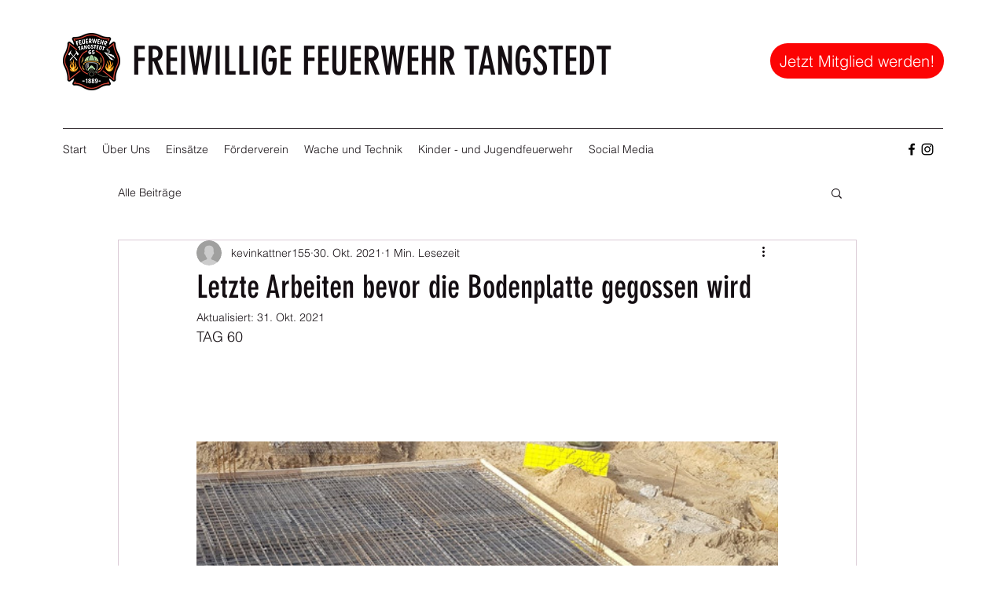

--- FILE ---
content_type: text/css; charset=utf-8
request_url: https://www.feuerwehr-tangstedt.de/_serverless/pro-gallery-css-v4-server/layoutCss?ver=2&id=55m57-not-scoped&items=3486_2016_1512%7C3432_2016_1512%7C3534_1512_2016%7C3435_2016_1512%7C3313_2016_1512%7C3404_2016_1512%7C3456_2016_1512%7C3548_2016_1512%7C3546_2016_1512%7C3584_2016_1512&container=632_740_620_720&options=gallerySizeType:px%7CenableInfiniteScroll:true%7CtitlePlacement:SHOW_ON_HOVER%7CarrowsSize:23%7CthumbnailSize:120%7CgalleryLayout:3%7CisVertical:false%7CgallerySizePx:300%7CcubeType:fill%7CgalleryThumbnailsAlignment:bottom%7CthumbnailSpacings:2.5
body_size: -72
content:
#pro-gallery-55m57-not-scoped .pro-gallery-parent-container{ width: 740px !important; height: 620px !important; } #pro-gallery-55m57-not-scoped [data-hook="item-container"][data-idx="0"].gallery-item-container{opacity: 1 !important;display: block !important;transition: opacity .2s ease !important;top: 0px !important;left: 0px !important;right: auto !important;height: 493px !important;width: 740px !important;} #pro-gallery-55m57-not-scoped [data-hook="item-container"][data-idx="0"] .gallery-item-common-info-outer{height: 100% !important;} #pro-gallery-55m57-not-scoped [data-hook="item-container"][data-idx="0"] .gallery-item-common-info{height: 100% !important;width: 100% !important;} #pro-gallery-55m57-not-scoped [data-hook="item-container"][data-idx="0"] .gallery-item-wrapper{width: 740px !important;height: 493px !important;margin: 0 !important;} #pro-gallery-55m57-not-scoped [data-hook="item-container"][data-idx="0"] .gallery-item-content{width: 740px !important;height: 493px !important;margin: 0px 0px !important;opacity: 1 !important;} #pro-gallery-55m57-not-scoped [data-hook="item-container"][data-idx="0"] .gallery-item-hover{width: 740px !important;height: 493px !important;opacity: 1 !important;} #pro-gallery-55m57-not-scoped [data-hook="item-container"][data-idx="0"] .item-hover-flex-container{width: 740px !important;height: 493px !important;margin: 0px 0px !important;opacity: 1 !important;} #pro-gallery-55m57-not-scoped [data-hook="item-container"][data-idx="0"] .gallery-item-wrapper img{width: 100% !important;height: 100% !important;opacity: 1 !important;} #pro-gallery-55m57-not-scoped [data-hook="item-container"][data-idx="1"].gallery-item-container{opacity: 1 !important;display: block !important;transition: opacity .2s ease !important;top: 0px !important;left: 740px !important;right: auto !important;height: 493px !important;width: 740px !important;} #pro-gallery-55m57-not-scoped [data-hook="item-container"][data-idx="1"] .gallery-item-common-info-outer{height: 100% !important;} #pro-gallery-55m57-not-scoped [data-hook="item-container"][data-idx="1"] .gallery-item-common-info{height: 100% !important;width: 100% !important;} #pro-gallery-55m57-not-scoped [data-hook="item-container"][data-idx="1"] .gallery-item-wrapper{width: 740px !important;height: 493px !important;margin: 0 !important;} #pro-gallery-55m57-not-scoped [data-hook="item-container"][data-idx="1"] .gallery-item-content{width: 740px !important;height: 493px !important;margin: 0px 0px !important;opacity: 1 !important;} #pro-gallery-55m57-not-scoped [data-hook="item-container"][data-idx="1"] .gallery-item-hover{width: 740px !important;height: 493px !important;opacity: 1 !important;} #pro-gallery-55m57-not-scoped [data-hook="item-container"][data-idx="1"] .item-hover-flex-container{width: 740px !important;height: 493px !important;margin: 0px 0px !important;opacity: 1 !important;} #pro-gallery-55m57-not-scoped [data-hook="item-container"][data-idx="1"] .gallery-item-wrapper img{width: 100% !important;height: 100% !important;opacity: 1 !important;} #pro-gallery-55m57-not-scoped [data-hook="item-container"][data-idx="2"].gallery-item-container{opacity: 1 !important;display: block !important;transition: opacity .2s ease !important;top: 0px !important;left: 1480px !important;right: auto !important;height: 493px !important;width: 740px !important;} #pro-gallery-55m57-not-scoped [data-hook="item-container"][data-idx="2"] .gallery-item-common-info-outer{height: 100% !important;} #pro-gallery-55m57-not-scoped [data-hook="item-container"][data-idx="2"] .gallery-item-common-info{height: 100% !important;width: 100% !important;} #pro-gallery-55m57-not-scoped [data-hook="item-container"][data-idx="2"] .gallery-item-wrapper{width: 740px !important;height: 493px !important;margin: 0 !important;} #pro-gallery-55m57-not-scoped [data-hook="item-container"][data-idx="2"] .gallery-item-content{width: 740px !important;height: 493px !important;margin: 0px 0px !important;opacity: 1 !important;} #pro-gallery-55m57-not-scoped [data-hook="item-container"][data-idx="2"] .gallery-item-hover{width: 740px !important;height: 493px !important;opacity: 1 !important;} #pro-gallery-55m57-not-scoped [data-hook="item-container"][data-idx="2"] .item-hover-flex-container{width: 740px !important;height: 493px !important;margin: 0px 0px !important;opacity: 1 !important;} #pro-gallery-55m57-not-scoped [data-hook="item-container"][data-idx="2"] .gallery-item-wrapper img{width: 100% !important;height: 100% !important;opacity: 1 !important;} #pro-gallery-55m57-not-scoped [data-hook="item-container"][data-idx="3"]{display: none !important;} #pro-gallery-55m57-not-scoped [data-hook="item-container"][data-idx="4"]{display: none !important;} #pro-gallery-55m57-not-scoped [data-hook="item-container"][data-idx="5"]{display: none !important;} #pro-gallery-55m57-not-scoped [data-hook="item-container"][data-idx="6"]{display: none !important;} #pro-gallery-55m57-not-scoped [data-hook="item-container"][data-idx="7"]{display: none !important;} #pro-gallery-55m57-not-scoped [data-hook="item-container"][data-idx="8"]{display: none !important;} #pro-gallery-55m57-not-scoped [data-hook="item-container"][data-idx="9"]{display: none !important;} #pro-gallery-55m57-not-scoped .pro-gallery-prerender{height:620px !important;}#pro-gallery-55m57-not-scoped {height:620px !important; width:740px !important;}#pro-gallery-55m57-not-scoped .pro-gallery-margin-container {height:620px !important;}#pro-gallery-55m57-not-scoped .one-row:not(.thumbnails-gallery) {height:492.5px !important; width:740px !important;}#pro-gallery-55m57-not-scoped .one-row:not(.thumbnails-gallery) .gallery-horizontal-scroll {height:492.5px !important;}#pro-gallery-55m57-not-scoped .pro-gallery-parent-container:not(.gallery-slideshow) [data-hook=group-view] .item-link-wrapper::before {height:492.5px !important; width:740px !important;}#pro-gallery-55m57-not-scoped .pro-gallery-parent-container {height:620px !important; width:740px !important;}